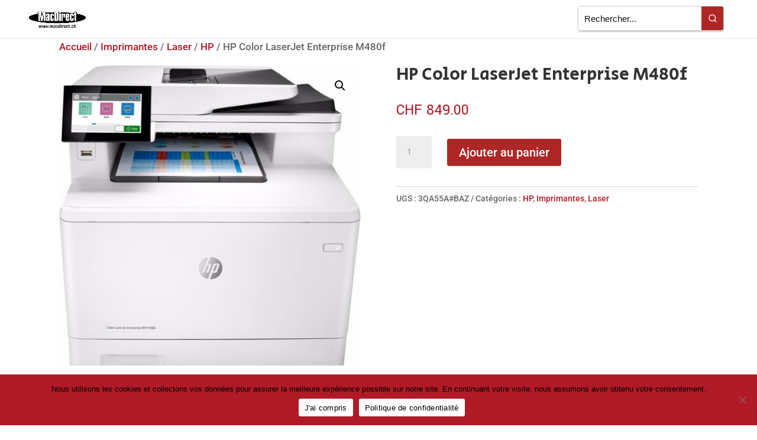

--- FILE ---
content_type: text/css
request_url: https://macdirect.ch/wp-content/themes/Divi-child/style.css?ver=4.27.4
body_size: 152
content:

/*
 Theme Name:   MaGiks Divi Child
 Theme URI:    http://example.com/twenty-fifteen-child/
 Description:  MaGiks Divi Child
 Author:       Sébastien Marquis
 Author URI:   http://example.com
 Template:     Divi
 Version:      1.0.0
 License:      GNU General Public License v2 or later
 License URI:  http://www.gnu.org/licenses/gpl-2.0.html
 Tags:         light, dark, two-columns, right-sidebar, responsive-layout, accessibility-ready
 Text Domain:  magiksdivichild
*/

--- FILE ---
content_type: application/javascript
request_url: https://macdirect.ch/wp-content/plugins/woocommerce-products-predictive-search-pro/assets/js/predictive-search-popup.backbone.js?ver=5.4.12
body_size: 2451
content:
jQuery( document ).ready( function( $ ) {
	var wc_ps_legacy_api_url = wc_ps_vars.legacy_api_url;
	var wc_ps_permalink_structure = wc_ps_vars.permalink_structure;
	var wc_ps_search_page_url = wc_ps_vars.search_page_url;
	var wc_ps_minChars = wc_ps_vars.minChars;
	var wc_ps_delay = wc_ps_vars.delay;
	var wc_ps_cache_timeout = 24;
	var wc_ps_is_debug = true;
	var wc_ps_allow_result_effect = true;
	var wc_ps_show_effect = 'fadeInUpBig';

	if ( typeof wc_ps_vars.cache_timeout !== 'undefined' ) {
		wc_ps_cache_timeout = wc_ps_vars.cache_timeout;
	}
	if ( typeof wc_ps_vars.is_debug !== 'undefined' && wc_ps_vars.is_debug != 'yes' ) {
		wc_ps_is_debug = false;
	}
	if ( typeof wc_ps_vars.allow_result_effect !== 'undefined' && wc_ps_vars.allow_result_effect != 'yes' ) {
		wc_ps_allow_result_effect = false;
	}
	if ( typeof wc_ps_vars.show_effect !== 'undefined' ) {
		wc_ps_show_effect = wc_ps_vars.show_effect;
	}

	if ( wc_ps_is_debug ) {
		console.log( 'Predictive Search -- DEBUG' );
	}

	var wc_psearch_popup = { apps:{}, models:{}, collections:{}, views:{} };

	_.templateSettings = {
  		evaluate: /[<{][%{](.+?)[%}][}>]/g,
    	interpolate: /[<{][%{]=(.+?)[%}][}>]/g,
    	escape: /[<{][%{]-(.+?)[%}][}>]/g
	}

	wc_psearch_popup.models.Item = Backbone.Model.extend({
		defaults: {
			title: 'Empty Product',
			keyword: '',
			url: null,
			image_url: null,
			sku: null,
			price: null,
			description: null,
			stock: null,
			categories: [],
			type: 'product',
			status: true
		}
	});

	wc_psearch_popup.collections.Items = Backbone.Collection.extend({
		model: 	wc_psearch_popup.models.Item,

		totalItems: function() {
			return this.where({ status: true }).length;
		},

		haveItems: function( item_type ) {
			return this.where({ type: item_type }).length;
		}
	});

	wc_psearch_popup.views.Item = Backbone.View.extend({
		tagName: 'li',
		className: function( model ) {
			switch( this.model.get('type') ) {
				case 'nothing':
					return 'ac_odd nothing';
				default:
					return 'ac_odd';
			}
		},

		itemTpl: 			_.template( $('#wc_psearch_itemTpl').html().replace( '/*<![CDATA[*/', '' ).replace( '/*]]>*/', '' ) ),
		footerSidebarTpl: 	_.template( $('#wc_psearch_footerSidebarTpl').html().replace( '/*<![CDATA[*/', '' ).replace( '/*]]>*/', '' ) ),
		footerHeaderTpl:	_.template( $('#wc_psearch_footerHeaderTpl').html().replace( '/*<![CDATA[*/', '' ).replace( '/*]]>*/', '' ) ),

		initialize: function() {
			this.listenTo( this.model, 'destroy', this.remove );
		},

		render: function() {
			switch( this.model.get('type') ) {
				case 'header':
					//console.log('Predictive Search Popup - Rendering ' + this.model.get('title') + ' header');
					this.$el.html( '<div class="ajax_search_content_title">' + this.model.get('title') + '</div>' );
				break;

				case 'footerSidebar':
					//console.log('Predictive Search Popup - Rendering footer Sidebar Template');
					this.$el.html( this.footerSidebarTpl( this.model.toJSON() ) );
				break;
				case 'footerHeader':
					//console.log('Predictive Search Popup - Rendering footer Header Template');
					this.$el.html( this.footerHeaderTpl( this.model.toJSON() ) );
				break;
				case 'footerCustom':
					//console.log('Predictive Search Popup - Rendering footer Header Template');
					this.$el.html( _.template( $('#wc_psearch_footerCustomTpl_' + this.model.get('templateID')).html().replace( '/*<![CDATA[*/', '' ).replace( '/*]]>*/', '' ) )( this.model.toJSON() ) );
				break;

				case 'nothing':
					//console.log('Predictive Search Popup - Rendering nothing');
					this.$el.html( '<div class="ajax_no_result">' + this.model.get('title') + '</div>' );
				break;

				default:
					//console.log('Predictive Search Popup - Rendering item ' + this.model.get('title') );
					if ( wc_ps_allow_result_effect ) {
						this.$el.html( this.itemTpl( this.model.toJSON() ) ).addClass('animated ' + wc_ps_show_effect).one('webkitAnimationEnd mozAnimationEnd MSAnimationEnd oanimationend animationend', function(){
							$(this).removeClass('animated ' + wc_ps_show_effect);
						});
					} else {
						this.$el.html( this.itemTpl( this.model.toJSON() ) );
					}

				break;
			}

			return this;
		}

	});

	wc_psearch_popup.views.PopupResult = Backbone.View.extend({

		initialize: function() {
			//console.log('Predictive Search Popup - init');
			this.predictive_search_input = null;
			this.original_ps_search_other = '';
			this.delaytime = 0;
			this.prepend = false;

			this.listenTo( this.collection, 'add', this.addItem );

			this.list_items_container = this.$('.predictive_search_results');

			//this.collection.fetch();
		},

		createItems: function( itemsData, prepend ) {
			this.prepend = prepend;
			$.each( itemsData, function ( index, data ) {
				this.collection.add( data );
			}.bind( this ));

			var ps_id = $( this.predictive_search_input ).data('ps-id');
			var wc_ps_bar = $( '.wc_ps_bar-' + ps_id );

			if ( this.original_ps_search_other == '' ) {
				this.original_ps_search_other = wc_ps_bar.data('ps-search_other');
			}
			if ( this.original_ps_search_in == '' ) {
				this.original_ps_search_in = wc_ps_bar.data('ps-search_in');
			}
			ps_search_other = this.original_ps_search_other.split(',');

			new_ps_search_other = [];
			new_ps_search_in = '';
			$.each( ps_search_other, function( index, search_item ) {
				if ( this.collection.haveItems( search_item ) > 0 ) {
					new_ps_search_other.push( search_item );
					if ( new_ps_search_in == '' ) new_ps_search_in = search_item;
				}
			}.bind( this ));

			if ( new_ps_search_in != '' ) {
				wc_ps_bar.data('ps-search_in', new_ps_search_in );
				$( this.predictive_search_input ).parents('.wc_ps_form').find('input[name=search_in]').val( new_ps_search_in );
			}
			if ( new_ps_search_other.length == 0 ) {
				new_ps_search_other = [ wc_ps_bar.data('ps-search_in') ];
			}
			wc_ps_bar.data('ps-search_other', new_ps_search_other.join(',') );
			$( this.predictive_search_input ).parents('.wc_ps_form').find('input[name=search_other]').val( new_ps_search_other.join(',') );
		},

		addItem: function ( itemModel ) {
			//console.log('Predictive Search Popup - Added item ' + itemModel.get('title') );
			var itemView = new wc_psearch_popup.views.Item({ model: itemModel });
			var itemHtml = itemView.render().el;
			if ( this.prepend ) {
				this.list_items_container.prepend( itemHtml );
			} else {
				this.list_items_container.append( itemHtml );
			}

			$.data( itemHtml, "ac_data", itemModel.attributes );
		},

		clearAll: function() {
			_.invoke( this.collection.where({status: true}), 'destroy');
			return false;
		}

	});

	wc_psearch_popup.apps.App = {
		initialize: function() {

			$(document).on( 'click', '.wc_ps_nav_submit_bt', this.goToSearchResultPage );
			$('.wc_ps_form' ).on( 'keypress', function( e ){
				if ( e.keyCode == 13 ) {
					this.goToSearchResultPage( e );
					return false;
				}
			}.bind( this ));

			$('.wc_ps_category_selector').on('change', function() {
				$(this).parents('.wc_ps_container').find('.wc_ps_nav_facade_label').html( $(this).find('option:selected').text().trim() );
			}).on('focus', function() {
				$(this).parents('.wc_ps_container').addClass('wc_ps_container_active');
			}).on('blur', function() {
				$(this).parents('.wc_ps_container').removeClass('wc_ps_container_active');
			});

			$(document).on( 'click', '.wc_ps_mobile_icon', function() {
				var wc_ps_bar = $(this).parents('.wc_ps_bar');
				var ps_id = wc_ps_bar.data('ps-id');
				var x = 20;
				var y = $(this).offset().top + $(this).find('svg').outerHeight();
				var width = false;

				if ( window.innerWidth > 680 ) {
					x = wc_ps_bar.offset().left;
					width = wc_ps_bar.innerWidth();
				}

				if ( $(this).hasClass( 'active' ) ) {
					$(this).removeClass('active');
					wc_ps_bar.append( $('.wc_ps_container-' + ps_id) );
					$('#wc_ps_mobile_popup-' + ps_id).remove();
				} else {
					$(this).addClass('active');

					$('<div class="wc_ps_mobile_popup" id="wc_ps_mobile_popup-' + ps_id + '"></div>').appendTo( document.body );
					wc_ps_bar.find('.wc_ps_container').appendTo( $('#wc_ps_mobile_popup-' + ps_id) );
					$('#wc_ps_mobile_popup-' + ps_id).css({'transform': 'translate3d('+x+'px, '+y+'px, 0)'});

					if ( width ) {
						$('#wc_ps_mobile_popup-' + ps_id).css({'width': width+'px' });
						var ps_form = $('#wc_ps_mobile_popup-' + ps_id).find('.wc_ps_form');
						var cat_max_wide = ps_form.find('.wc_ps_category_selector').data('ps-cat_max_wide');
						var cat_max_wide_value = ps_form.innerWidth() * cat_max_wide / 100;
						ps_form.find('.wc_ps_nav_facade_label').css( 'max-width', cat_max_wide_value );
					}
				}

				$('.ac_input_' + ps_id ).trigger("ps_mobile_icon_click");
			});

			this.initPredictSearch();
		},

		initPredictSearch: function() {
			$(".wc_ps_search_keyword").each( function() {
				$(this).ps_autocomplete( wc_ps_legacy_api_url , {
					minChars: wc_ps_minChars,
					delay: wc_ps_delay,
					cacheTimeout: wc_ps_cache_timeout,
					isDebug: wc_ps_is_debug,
					scrollHeight: 2000,
					loadingClass: "predictive_loading",
					highlight : false
				}, wc_psearch_popup );

				var wc_ps_bar = $(this).parents('.wc_ps_bar');
				var search_in = wc_ps_bar.data('ps-search_in');
				var search_other = wc_ps_bar.data('ps-search_other');

				wc_ps_bar.find('input[name=search_in]').val( search_in );
				wc_ps_bar.find('input[name=search_other]').val( search_other );

				$(this).result( function( event, keyword, url ) {
					if ( keyword != '' ) {
						$( this ).val( keyword );
					}
					if ( url != '' && url != null && url != '#' ) window.location = url;
				});
			}).on('focus', function() {
				$(this).parents('.wc_ps_container').addClass('wc_ps_container_active');
			}).on('blur', function() {
				$(this).parents('.wc_ps_container').removeClass('wc_ps_container_active');
			});

		},

		goToSearchResultPage: function( event ) {
			var target = $(event.target);
			var wc_ps_container = target.parents('.wc_ps_container');
			predictive_search_input = wc_ps_container.find( '.wc_ps_search_keyword');
			cat_selected = wc_ps_container.find('.wc_ps_category_selector option:selected');
			if ( predictive_search_input.val() != '' && predictive_search_input.val() != predictive_search_input.data('ps-default_text') ) {
				wc_ps_container.find( '.wc_ps_form' ).trigger('submit');
			} else if ( '' !== cat_selected.val() ) {
				cat_href = cat_selected.data('href');
				window.location = cat_href;
			}
		}
	};

	var wc_psearch_popup_app = wc_psearch_popup.apps.App;
	wc_psearch_popup_app.initialize();

});
